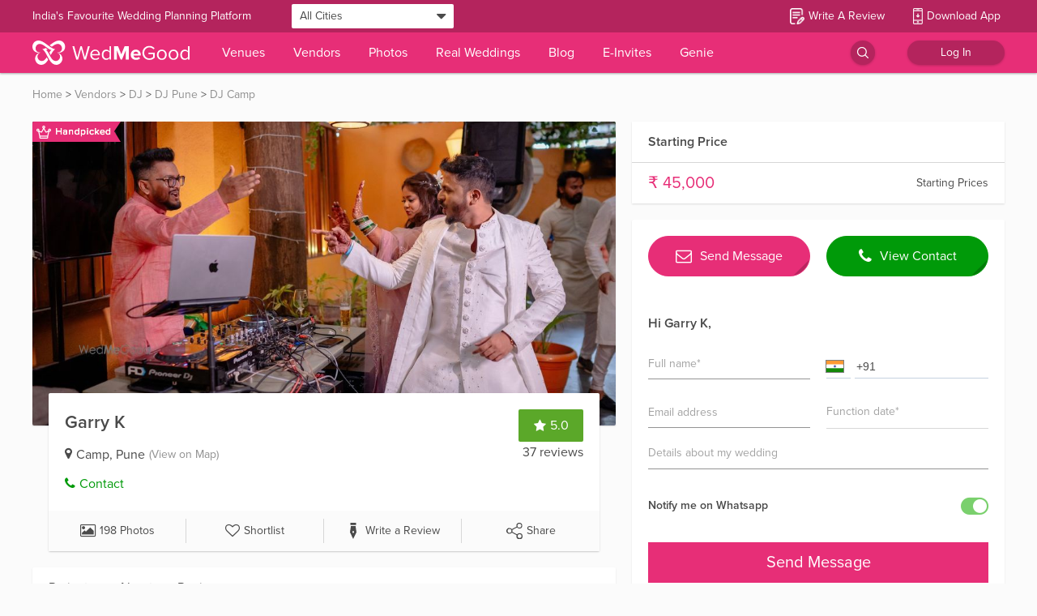

--- FILE ---
content_type: application/javascript
request_url: https://images.wedmegood.com/react-frontend-v4/static/js/materialUITabs.18f28c98.chunk.js
body_size: 2922
content:
(window.webpackJsonp=window.webpackJsonp||[]).push([[90],{cKhP:function(e,t,r){"use strict";r.r(t);var n=r("dfam");r.d(t,"default",function(){return n.a})},dfam:function(e,t,r){"use strict";var n,o=r("wx14"),l=r("Ff2n"),a=r("rePB"),i=r("q1tI"),c=(r("TOwV"),r("iuhU")),s=r("l3Wi"),u=r("g+pH");function d(){if(n)return n;var e=document.createElement("div");return e.appendChild(document.createTextNode("ABCD")),e.dir="rtl",e.style.fontSize="14px",e.style.width="4px",e.style.height="1px",e.style.position="absolute",e.style.top="-1000px",e.style.overflow="scroll",document.body.appendChild(e),n="reverse",e.scrollLeft>0?n="default":(e.scrollLeft=1,0===e.scrollLeft&&(n="negative")),document.body.removeChild(e),n}function f(e,t){var r=e.scrollLeft;if("rtl"!==t)return r;switch(d()){case"negative":return e.scrollWidth-e.clientWidth+r;case"reverse":return e.scrollWidth-e.clientWidth-r;default:return r}}function v(e){return(1+Math.sin(Math.PI*e-Math.PI/2))/2}var h={width:99,height:99,position:"absolute",top:-9999,overflow:"scroll"};function b(e){var t=e.onChange,r=Object(l.a)(e,["onChange"]),n=i.useRef(),a=i.useRef(null),c=function(){n.current=a.current.offsetHeight-a.current.clientHeight};return i.useEffect(function(){var e=Object(s.a)(function(){var e=n.current;c(),e!==n.current&&t(n.current)});return window.addEventListener("resize",e),function(){e.clear(),window.removeEventListener("resize",e)}},[t]),i.useEffect(function(){c(),t(n.current)},[t]),i.createElement("div",Object(o.a)({style:h,ref:a},r))}var m=r("H2TA"),p=r("NqtD"),g=i.forwardRef(function(e,t){var r=e.classes,n=e.className,a=e.color,s=e.orientation,u=Object(l.a)(e,["classes","className","color","orientation"]);return i.createElement("span",Object(o.a)({className:Object(c.a)(r.root,r["color".concat(Object(p.a)(a))],n,"vertical"===s&&r.vertical),ref:t},u))}),w=Object(m.a)(function(e){return{root:{position:"absolute",height:2,bottom:0,width:"100%",transition:e.transitions.create()},colorPrimary:{backgroundColor:e.palette.primary.main},colorSecondary:{backgroundColor:e.palette.secondary.main},vertical:{height:"100%",width:2,right:0}}},{name:"PrivateTabIndicator"})(g),O=r("5AJ6"),j=Object(O.a)(i.createElement("path",{d:"M15.41 16.09l-4.58-4.59 4.58-4.59L14 5.5l-6 6 6 6z"}),"KeyboardArrowLeft"),E=Object(O.a)(i.createElement("path",{d:"M8.59 16.34l4.58-4.59-4.58-4.59L10 5.75l6 6-6 6z"}),"KeyboardArrowRight"),C=r("VD++"),y=i.createElement(j,{fontSize:"small"}),N=i.createElement(E,{fontSize:"small"}),x=i.forwardRef(function(e,t){var r=e.classes,n=e.className,a=e.direction,s=e.orientation,u=e.visible,d=Object(l.a)(e,["classes","className","direction","orientation","visible"]),f=Object(c.a)(r.root,n,"vertical"===s&&r.vertical);return u?i.createElement(C.a,Object(o.a)({component:"div",className:f,ref:t,role:null,tabIndex:null},d),"left"===a?y:N):i.createElement("div",{className:f})}),B=Object(m.a)({root:{width:40,flexShrink:0},vertical:{width:"100%",height:40,"& svg":{transform:"rotate(90deg)"}}},{name:"PrivateTabScrollButton"})(x),S=r("Ovef"),L=r("tr08"),W=i.forwardRef(function(e,t){var r=e.action,n=e.centered,h=void 0!==n&&n,m=e.children,p=e.classes,g=e.className,O=e.component,j=void 0===O?"div":O,E=e.indicatorColor,C=void 0===E?"secondary":E,y=e.onChange,N=e.orientation,x=void 0===N?"horizontal":N,W=e.ScrollButtonComponent,k=void 0===W?B:W,M=e.scrollButtons,z=void 0===M?"auto":M,T=e.TabIndicatorProps,R=void 0===T?{}:T,A=e.textColor,H=void 0===A?"inherit":A,I=e.value,P=e.variant,D=void 0===P?"standard":P,q=Object(l.a)(e,["action","centered","children","classes","className","component","indicatorColor","onChange","orientation","ScrollButtonComponent","scrollButtons","TabIndicatorProps","textColor","value","variant"]),V=Object(L.a)(),F="scrollable"===D,J="rtl"===V.direction,K="vertical"===x,X=K?"scrollTop":"scrollLeft",U=K?"top":"left",G=K?"bottom":"right",Q=K?"clientHeight":"clientWidth",Y=K?"height":"width";var Z=i.useState(!1),$=Z[0],_=Z[1],ee=i.useState({}),te=ee[0],re=ee[1],ne=i.useState({start:!1,end:!1}),oe=ne[0],le=ne[1],ae=i.useState({overflow:"hidden",marginBottom:null}),ie=ae[0],ce=ae[1],se=new Map,ue=i.useRef(null),de=i.useRef(null),fe=function(){var e,t,r=ue.current;if(r){var n=r.getBoundingClientRect();e={clientWidth:r.clientWidth,scrollLeft:r.scrollLeft,scrollTop:r.scrollTop,scrollLeftNormalized:f(r,V.direction),scrollWidth:r.scrollWidth,top:n.top,bottom:n.bottom,left:n.left,right:n.right}}if(r&&!1!==I){var o=de.current.children;if(o.length>0){var l=o[se.get(I)];0,t=l?l.getBoundingClientRect():null}}return{tabsMeta:e,tabMeta:t}},ve=Object(S.a)(function(){var e,t=fe(),r=t.tabsMeta,n=t.tabMeta,o=0;if(n&&r)if(K)o=n.top-r.top+r.scrollTop;else{var l=J?r.scrollLeftNormalized+r.clientWidth-r.scrollWidth:r.scrollLeft;o=n.left-r.left+l}var i=(e={},Object(a.a)(e,U,o),Object(a.a)(e,Y,n?n[Y]:0),e);if(isNaN(te[U])||isNaN(te[Y]))re(i);else{var c=Math.abs(te[U]-i[U]),s=Math.abs(te[Y]-i[Y]);(c>=1||s>=1)&&re(i)}}),he=function(e){!function(e,t,r){var n=arguments.length>3&&void 0!==arguments[3]?arguments[3]:{},o=arguments.length>4&&void 0!==arguments[4]?arguments[4]:function(){},l=n.ease,a=void 0===l?v:l,i=n.duration,c=void 0===i?300:i,s=null,u=t[e],d=!1,f=function(){d=!0};u===r?o(new Error("Element already at target position")):requestAnimationFrame(function n(l){if(d)o(new Error("Animation cancelled"));else{null===s&&(s=l);var i=Math.min(1,(l-s)/c);t[e]=a(i)*(r-u)+u,i>=1?requestAnimationFrame(function(){o(null)}):requestAnimationFrame(n)}})}(X,ue.current,e)},be=function(e){var t=ue.current[X];K?t+=e:(t+=e*(J?-1:1),t*=J&&"reverse"===d()?-1:1),he(t)},me=function(){be(-ue.current[Q])},pe=function(){be(ue.current[Q])},ge=i.useCallback(function(e){ce({overflow:null,marginBottom:-e})},[]),we=Object(S.a)(function(){var e=fe(),t=e.tabsMeta,r=e.tabMeta;if(r&&t)if(r[U]<t[U]){var n=t[X]+(r[U]-t[U]);he(n)}else if(r[G]>t[G]){var o=t[X]+(r[G]-t[G]);he(o)}}),Oe=Object(S.a)(function(){if(F&&"off"!==z){var e,t,r=ue.current,n=r.scrollTop,o=r.scrollHeight,l=r.clientHeight,a=r.scrollWidth,i=r.clientWidth;if(K)e=n>1,t=n<o-l-1;else{var c=f(ue.current,V.direction);e=J?c<a-i-1:c>1,t=J?c>1:c<a-i-1}e===oe.start&&t===oe.end||le({start:e,end:t})}});i.useEffect(function(){var e=Object(s.a)(function(){ve(),Oe()}),t=Object(u.a)(ue.current);return t.addEventListener("resize",e),function(){e.clear(),t.removeEventListener("resize",e)}},[ve,Oe]);var je=i.useCallback(Object(s.a)(function(){Oe()}));i.useEffect(function(){return function(){je.clear()}},[je]),i.useEffect(function(){_(!0)},[]),i.useEffect(function(){ve(),Oe()}),i.useEffect(function(){we()},[we,te]),i.useImperativeHandle(r,function(){return{updateIndicator:ve,updateScrollButtons:Oe}},[ve,Oe]);var Ee=i.createElement(w,Object(o.a)({className:p.indicator,orientation:x,color:C},R,{style:Object(o.a)({},te,{},R.style)})),Ce=0,ye=i.Children.map(m,function(e){if(!i.isValidElement(e))return null;var t=void 0===e.props.value?Ce:e.props.value;se.set(t,Ce);var r=t===I;return Ce+=1,i.cloneElement(e,{fullWidth:"fullWidth"===D,indicator:r&&!$&&Ee,selected:r,onChange:y,textColor:H,value:t})}),Ne=function(){var e={};e.scrollbarSizeListener=F?i.createElement(b,{className:p.scrollable,onChange:ge}):null;var t=oe.start||oe.end,r=F&&("auto"===z&&t||"desktop"===z||"on"===z);return e.scrollButtonStart=r?i.createElement(k,{orientation:x,direction:J?"right":"left",onClick:me,visible:oe.start,className:Object(c.a)(p.scrollButtons,"on"!==z&&p.scrollButtonsDesktop)}):null,e.scrollButtonEnd=r?i.createElement(k,{orientation:x,direction:J?"left":"right",onClick:pe,visible:oe.end,className:Object(c.a)(p.scrollButtons,"on"!==z&&p.scrollButtonsDesktop)}):null,e}();return i.createElement(j,Object(o.a)({className:Object(c.a)(p.root,g,K&&p.vertical),ref:t},q),Ne.scrollButtonStart,Ne.scrollbarSizeListener,i.createElement("div",{className:Object(c.a)(p.scroller,F?p.scrollable:p.fixed),style:ie,ref:ue,onScroll:je},i.createElement("div",{className:Object(c.a)(p.flexContainer,K&&p.flexContainerVertical,h&&!F&&p.centered),ref:de,role:"tablist"},ye),$&&Ee),Ne.scrollButtonEnd)});t.a=Object(m.a)(function(e){return{root:{overflow:"hidden",minHeight:48,WebkitOverflowScrolling:"touch",display:"flex"},vertical:{flexDirection:"column"},flexContainer:{display:"flex"},flexContainerVertical:{flexDirection:"column"},centered:{justifyContent:"center"},scroller:{position:"relative",display:"inline-block",flex:"1 1 auto",whiteSpace:"nowrap"},fixed:{overflowX:"hidden",width:"100%"},scrollable:{overflowX:"scroll",scrollbarWidth:"none","&::-webkit-scrollbar":{display:"none"}},scrollButtons:{},scrollButtonsDesktop:Object(a.a)({},e.breakpoints.down("xs"),{display:"none"}),indicator:{}}},{name:"MuiTabs"})(W)}}]);

--- FILE ---
content_type: application/javascript
request_url: https://images.wedmegood.com/react-frontend-v4/static/js/d_VendorProfile.01e6c526.chunk.js
body_size: 271
content:
(window.webpackJsonp=window.webpackJsonp||[]).push([[111],{yabx:function(n,e,t){"use strict";t.r(e);var a=t("mNz5"),r=t.n(a),c=t("q1tI"),o=t.n(c),l=t("eO8H");function u(){return(u=Object.assign?Object.assign.bind():function(n){for(var e=1;e<arguments.length;e++){var t=arguments[e];for(var a in t)({}).hasOwnProperty.call(t,a)&&(n[a]=t[a])}return n}).apply(null,arguments)}e.default=Object(l.f)(function(n){return o.a.createElement("div",{className:"VendorProfile"},o.a.createElement(l.e,null,n.routes.map(function(e){return function(n,e,t){return o.a.createElement(l.c,{key:r()(),exact:n.exact||!0,path:t+n.path,render:function(a){return o.a.createElement(n.component,u({},a,{allowSSRCaching:n.allowSSRCaching||!1,routes:n.routes||null,params:e,location:t}))}})}(e,n.match.params,n.match.url)})))})}}]);

--- FILE ---
content_type: application/javascript
request_url: https://images.wedmegood.com/react-frontend-v4/static/js/358.21eb4e20.chunk.js
body_size: 1285
content:
(window.webpackJsonp=window.webpackJsonp||[]).push([[358],{Glqu:function(e,t,r){"use strict";r.d(t,"a",function(){return m}),r.d(t,"b",function(){return v});var n=r("rePB"),o=r("q1tI"),a=(r("17x9"),r("K+qn")),c=r("iuhU"),u=(r("wx14"),r("Ff2n"),r("R/WZ")),i=r("1zmL"),s=r("3EBi"),f=(r("gQ1D"),r("ODXe"),r("vrXb")),p=(r("1OyB"),r("vuIU"),r("md7G"),r("foSv"),r("Ji7U"),Object(u.a)({toolbar:{flexDirection:"column",alignItems:"flex-start"},toolbarLandscape:{padding:16},dateLandscape:{marginRight:16}},{name:"MuiPickersDatePickerRoot"})),b=function(e){var t=e.date,r=e.views,n=e.setOpenView,u=e.isLandscape,f=e.openView,b=Object(a.c)(),d=p(),l=Object(o.useMemo)(function(){return Object(s.d)(r)},[r]),O=Object(o.useMemo)(function(){return Object(s.b)(r)},[r]);return Object(o.createElement)(i.b,{isLandscape:u,className:Object(c.a)(!l&&d.toolbar,u&&d.toolbarLandscape)},Object(o.createElement)(i.c,{variant:l?"h3":"subtitle1",onClick:function(){return n("year")},selected:"year"===f,label:b.getYearText(t)}),!l&&!O&&Object(o.createElement)(i.c,{variant:"h4",selected:"date"===f,onClick:function(){return n("date")},align:u?"left":"center",label:b.getDatePickerHeaderText(t),className:Object(c.a)(u&&d.dateLandscape)}),O&&Object(o.createElement)(i.c,{variant:"h4",onClick:function(){return n("month")},selected:"month"===f,label:b.getMonthText(t)}))};function d(e,t){var r=Object.keys(e);if(Object.getOwnPropertySymbols){var n=Object.getOwnPropertySymbols(e);t&&(n=n.filter(function(t){return Object.getOwnPropertyDescriptor(e,t).enumerable})),r.push.apply(r,n)}return r}var l=function(e){for(var t=1;t<arguments.length;t++){var r=null!=arguments[t]?arguments[t]:{};t%2?d(r,!0).forEach(function(t){Object(n.a)(e,t,r[t])}):Object.getOwnPropertyDescriptors?Object.defineProperties(e,Object.getOwnPropertyDescriptors(r)):d(r).forEach(function(t){Object.defineProperty(e,t,Object.getOwnPropertyDescriptor(r,t))})}return e}({},f.c,{openTo:"date",views:["year","date"]});function O(e){var t=Object(a.c)();return{getDefaultFormat:function(){return Object(s.c)(e.views,t)}}}var m=Object(i.g)({useOptions:O,Input:i.d,useState:i.i,DefaultToolbarComponent:b}),v=Object(i.g)({useOptions:O,Input:i.a,useState:i.e,DefaultToolbarComponent:b});m.defaultProps=l,v.defaultProps=l},"K1a+":function(e,t,r){"use strict";r.r(t),r.d(t,"useStaticState",function(){return d});r("rePB"),r("q1tI"),r("17x9");var n=r("K+qn");r.d(t,"MuiPickersContext",function(){return n.b}),r.d(t,"MuiPickersUtilsProvider",function(){return n.a}),r.d(t,"useUtils",function(){return n.c});r("iuhU"),r("wx14"),r("Ff2n");var o=r("1zmL");r.d(t,"makePickerWithState",function(){return o.g}),r.d(t,"useKeyboardPickerState",function(){return o.e}),r.d(t,"usePickerState",function(){return o.i}),r.d(t,"validate",function(){return o.j});var a=r("3EBi");r.d(t,"Calendar",function(){return a.a});var c=r("Glqu");r.d(t,"DatePicker",function(){return c.a}),r.d(t,"KeyboardDatePicker",function(){return c.b});r("gQ1D"),r("ODXe");var u=r("vrXb");r.d(t,"Picker",function(){return u.a});r("1OyB"),r("vuIU"),r("md7G"),r("foSv"),r("Ji7U");var i=r("PuO+");r.d(t,"Day",function(){return i.a});var s=r("Fl+G");r.d(t,"Clock",function(){return s.a});var f=r("M788");r.d(t,"ClockView",function(){return f.a}),r.d(t,"TimePickerView",function(){return f.b});var p=r("vqqZ");r.d(t,"KeyboardTimePicker",function(){return p.a}),r.d(t,"TimePicker",function(){return p.b});var b=r("y1tp");function d(e){var t=e.value,r=e.autoOk,n=void 0===r||r,a=e.onChange,c=e.defaultFormat,u=Object(o.i)({value:t,onChange:a,autoOk:n},{getDefaultFormat:function(){return c||"MM/dd/yyyy"}});return{pickerProps:u.pickerProps,wrapperProps:u.wrapperProps,inputProps:u.inputProps}}r.d(t,"DateTimePicker",function(){return b.a}),r.d(t,"KeyboardDateTimePicker",function(){return b.b})},vqqZ:function(e,t,r){"use strict";r.d(t,"a",function(){return b}),r.d(t,"b",function(){return p});var n=r("rePB"),o=(r("q1tI"),r("17x9"),r("K+qn")),a=(r("iuhU"),r("wx14"),r("Ff2n"),r("1zmL")),c=(r("gQ1D"),r("ODXe"),r("vrXb")),u=(r("1OyB"),r("vuIU"),r("md7G"),r("foSv"),r("Ji7U"),r("OsZu"));function i(e,t){var r=Object.keys(e);if(Object.getOwnPropertySymbols){var n=Object.getOwnPropertySymbols(e);t&&(n=n.filter(function(t){return Object.getOwnPropertyDescriptor(e,t).enumerable})),r.push.apply(r,n)}return r}var s=function(e){for(var t=1;t<arguments.length;t++){var r=null!=arguments[t]?arguments[t]:{};t%2?i(r,!0).forEach(function(t){Object(n.a)(e,t,r[t])}):Object.getOwnPropertyDescriptors?Object.defineProperties(e,Object.getOwnPropertyDescriptors(r)):i(r).forEach(function(t){Object.defineProperty(e,t,Object.getOwnPropertyDescriptor(r,t))})}return e}({},c.d,{openTo:"hours",views:["hours","minutes"]});function f(e){var t=Object(o.c)();return{getDefaultFormat:function(){return Object(a.h)(e.format,e.ampm,{"12h":t.time12hFormat,"24h":t.time24hFormat})}}}var p=Object(a.g)({useOptions:f,Input:a.d,useState:a.i,DefaultToolbarComponent:u.a}),b=Object(a.g)({useOptions:f,Input:a.a,useState:a.e,DefaultToolbarComponent:u.a,getCustomProps:function(e){return{refuse:e.ampm?/[^\dap]+/gi:/[^\d]+/gi}}});p.defaultProps=s,b.defaultProps=s}}]);